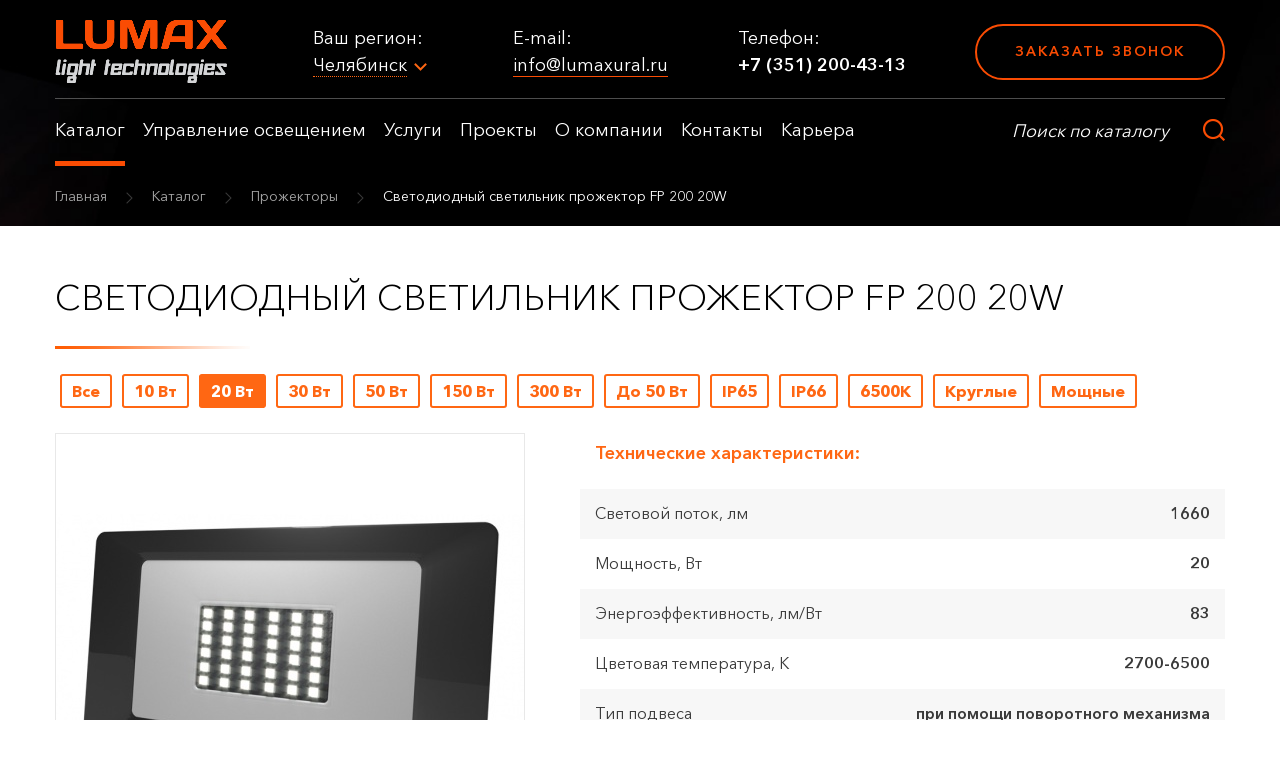

--- FILE ---
content_type: text/html; charset=utf-8
request_url: https://lumaxural.ru/catalog/prozhektora/svetodiodnyy-svetilnik-fp-200-20w.html
body_size: 8960
content:
<!DOCTYPE html>
<html lang="ru">
<head itemscope itemtype="http://schema.org/WPHeader">
    <meta charset="UTF-8">
        <title itemprop="headline">Светодиодный светильник прожектор FP 200 20W 20 Вт IP65 купить в Челябинске | Lumax Light Technologies</title>
	<meta name='description' itemprop='description' content='Светодиодный светильник прожектор FP 200 20W 20 Вт IP65 купить в Челябинске в компании Lumax Light Technologies ☎ +7 (351) 777-19-44 ✉ info@lumaxural.ru пн-пт, 08:30-17:30'>            <meta name="viewport" content="width=device-width, initial-scale=1, maximum-scale=1, user-scalable=yes">
    <meta itemprop="creator" content="Lumax Light Technologies" />
    <meta itemprop="copyrightYear" content="2026">
    <meta itemprop="image" content="https://lumaxural.ru/netcat_files/Image/lumaxural-og.png">
    
            <link rel="canonical" href="https://lumaxural.ru/catalog/prozhektora/svetodiodnyy-svetilnik-fp-200-20w.html" />    
            <link rel="stylesheet" href="/tmpl/css/styles.css?v=9">
    <link rel="stylesheet" href="/tmpl/css/new.css?v=9">
    <link rel="stylesheet" href="/tmpl/css/new2.css?v=9">
    <link rel="stylesheet" href="/tmpl/css/custom.css?v=9">
    <link rel="stylesheet" href="/tmpl/fancybox/jquery.fancybox.css">
        <link rel="icon" type="image/jpg" href="/favicon.jpg" />
    <style>
    .topmenu > ul > li > ul {max-width:unset;}
    .slider .item h1 {color: #fff; background: none; margin-bottom: 0;}
    .topmenu{max-width:800px;}
    </style>
    <meta name="yandex-verification" content="970ed42322e4d656" />
    <meta name="google-site-verification" content="eJyI5C9IdF9dgfuDEOXj8GJQo0itCTKy1z0lt2Do6aE" />
    <!-- Global site tag (gtag.js) - Google Analytics -->
<script async src="https://www.googletagmanager.com/gtag/js?id=UA-180409626-1"></script>
<script>
  window.dataLayer = window.dataLayer || [];
  function gtag(){dataLayer.push(arguments);}
  gtag('js', new Date());

  gtag('config', 'UA-180409626-1');
</script>
<!-- Google Tag Manager -->
<script>(function(w,d,s,l,i){w[l]=w[l]||[];w[l].push({'gtm.start':
new Date().getTime(),event:'gtm.js'});var f=d.getElementsByTagName(s)[0],
j=d.createElement(s),dl=l!='dataLayer'?'&l='+l:'';j.async=true;j.src=
'https://www.googletagmanager.com/gtm.js?id='+i+dl;f.parentNode.insertBefore(j,f);
})(window,document,'script','dataLayer','GTM-5LPM9BR');</script>
<!-- End Google Tag Manager -->
</head>
<body><script>(function(){var f=nc_stats_analytics_event=function(){f.E?f.E.push(arguments):f.E=[arguments]}})();</script><script src="/netcat/modules/stats/js/nc_stats_analytics_event.min.js" defer></script>
    <!-- Google Tag Manager (noscript) -->
    <noscript><iframe src="https://www.googletagmanager.com/ns.html?id=GTM-5LPM9BR"
    height="0" width="0" style="display:none;visibility:hidden"></iframe></noscript>
    <!-- End Google Tag Manager (noscript) -->
	<div class="wrapper">
		<div class="wrapin">
          
            <header class="header">
                <div class="blockin">
                    <div class="top flex jcsb aic nowrap">
                        <a href="/" class="logo"><img src="/tmpl/images/logo.png" alt="Lumax Light Technologies"></a>
                        <div class="city">
                                                            Ваш регион:  <br>
                            <a href="#citypopup" class="openmodal"><span>Челябинск</span></a>
                                                        </div>
                        <div class="right flex aic jcsb">
                            <div class="mail">
                                E-mail: <br>
                                <a href="mailto:info@lumaxural.ru">info@lumaxural.ru</a>
                            </div>
                            <div class="phone">
                                Телефон: <br>
                                <a href="tel:+73512004313">+7 (351) 200-43-13</a>
                            </div>
                            <a href="#bell" class="site_button maxbut border openmodal">Заказать звонок</a>
                        </div>
                        <div class="burger">
                            <span></span>
                            <span></span>
                            <span></span>
                            <span></span>
                        </div>
                    </div>
                    <div class="bottom flex jcsb ais">
                        <div class="topmenu">
                            <ul>
                                <li><a href="/catalog/" class="active">Каталог</a>
                                    <ul>
                                        <li>
                                            <ul>
                                                <li><a href="/catalog/arhitekturnoe-osveschenie/">Архитектурное освещение</a></li><li><a href="/catalog/ulichnoe-osveschenie/">Уличное освещение</a></li><li><a href="/catalog/osveschenie-skladskih-pomescheniy/">Освещение складских <br>помещени</a></li></ul></li><li><ul><li><a href="/catalog/torgovoe-osveschenie/">Торговое освещение</a></li><li><a href="/catalog/promyshlennoe-osveschenie/">Промышленное освещение</a></li><li><a href="/catalog/administrativno-ofisnoe-osveschenie/">Административно- <br>офисное освещение</a></li></ul></li><li><ul><li><a href="/catalog/bytovoe-osveschenie/">Бытовое освещение</a></li><li><a href="/catalog/avariynoe-osveschenie/">Аварийное освещение</a></li><li><a href="/catalog/osveschenie-sportivnyh-sooruzheniy/">Освещение спортивных <br>сооружений</a></li></ul></li><li><ul><li><a href="/catalog/sadovo-parkovoe-osveschenie/">Садово-парковое освещение</a></li><li><a href="/catalog/dinamicheskoe-osveschenie/">Динамическое освещение</a></li><li><a href="/catalog/opory/">Опоры</a></li></ul></li><li><ul><li><a class="active" href="/catalog/prozhektora/">Прожекторы</a></li><li><a href="/catalog/vzryvozaschischennye-svetilniki/">Взрывозащищенные светильники</a></li><li><a href="/catalog/nizkovoltnye-svetilniki/">Низковольтные светильники</a></li>                                            </ul>
                                        </li>
                                    </ul>
                                </li>
                                <li><a href="/upravlenie-osvescheniem/">Управление освещением</a>
                                  <ul>
                                    <li>
                                      <ul>
                                          <li><a href="/upravlenie-osvescheniem/datchiki/">Датчики</a></li><li><a href="/upravlenie-osvescheniem/kontrollery/">Контроллеры</a></li></ul></li><li><ul><li><a href="/upravlenie-osvescheniem/paneli-i-vyklyuchateli/">Панели и выключатели</a></li><li><a href="/upravlenie-osvescheniem/prochee-oborudovanie/">Прочее оборудование</a></li></ul></li><li><ul><li><a href="/upravlenie-osvescheniem/sensornye-paneli/">Сенсорные панели</a></li><li><a href="/upravlenie-osvescheniem/shkafy/">Шкафы</a></li></ul></li><li><ul><li><a href="/upravlenie-osvescheniem/resheniya/">Решения</a></li></ul></li><li><ul>                                      </ul>
                                    </li>
                                  </ul>
                                </li>
                                <li><a href='/uslugi/'>Услуги</a></li><li><a href='/portfolio/'>Проекты</a></li><li><a href='/about/'>О компании</a></li><li><a href='/contacts/'>Контакты</a></li><li><a href='/karera/'>Карьера</a></li>                            </ul>
                        </div>
                        <form action="/catalog/search/" method="GET" class="search">
                            <input type="text" name="query" value="" placeholder="Поиск по каталогу" required>
                            <button></button>
                        </form>
                    </div>
                </div>
                                <div class="path flex aic">
                    <div class="blockin">
                        <a href='/'>Главная</a> <span>></span>  <a href='/catalog/'>Каталог</a>  <span>></span>  <a href='/catalog/prozhektora/'>Прожекторы</a>  <span>></span>  Светодиодный светильник прожектор FP 200 20W                     </div>
                </div>
                            </header>
            <header class="header scrollheader">
                <div class="blockin">
                    <div class="scrollwrap flex jcsb ais">
                        <div class="left flex ais jcsb">
                            <a href="/" class="logo"><img src="/tmpl/images/logo.png" alt="Lumax Light Technologies"></a>
                            <div class="topmenu">
                                <ul>
                                    <li><a href="/catalog/" class="active">Каталог</a>
                                        <ul>
                                            <li>
                                                <ul>
                                                    <li><a href="/catalog/arhitekturnoe-osveschenie/">Архитектурное освещение</a></li><li><a href="/catalog/ulichnoe-osveschenie/">Уличное освещение</a></li><li><a href="/catalog/osveschenie-skladskih-pomescheniy/">Освещение складских <br>помещени</a></li></ul></li><li><ul><li><a href="/catalog/torgovoe-osveschenie/">Торговое освещение</a></li><li><a href="/catalog/promyshlennoe-osveschenie/">Промышленное освещение</a></li><li><a href="/catalog/administrativno-ofisnoe-osveschenie/">Административно- <br>офисное освещение</a></li></ul></li><li><ul><li><a href="/catalog/bytovoe-osveschenie/">Бытовое освещение</a></li><li><a href="/catalog/avariynoe-osveschenie/">Аварийное освещение</a></li><li><a href="/catalog/osveschenie-sportivnyh-sooruzheniy/">Освещение спортивных <br>сооружений</a></li></ul></li><li><ul><li><a href="/catalog/sadovo-parkovoe-osveschenie/">Садово-парковое освещение</a></li><li><a href="/catalog/dinamicheskoe-osveschenie/">Динамическое освещение</a></li><li><a href="/catalog/opory/">Опоры</a></li></ul></li><li><ul><li><a class="active" href="/catalog/prozhektora/">Прожекторы</a></li><li><a href="/catalog/vzryvozaschischennye-svetilniki/">Взрывозащищенные светильники</a></li><li><a href="/catalog/nizkovoltnye-svetilniki/">Низковольтные светильники</a></li>                                                </ul>
                                            </li>
                                        </ul>
                                    </li>
                                    <li><a href="/upravlenie-osvescheniem/">Управление освещением</a>
                                        <ul>
                                            <li>
                                                <ul>
                                                                                                    </ul>
                                            </li>
                                        </ul>
                                    </li>
                                    <li><a href='/uslugi/'>Услуги</a></li><li><a href='/portfolio/'>Проекты</a></li><li><a href='/about/'>О компании</a></li><li><a href='/contacts/'>Контакты</a></li><li><a href='/karera/'>Карьера</a></li>                                </ul>
                            </div>
                        </div>
                        <div class="telblock">
                            <a href="tel:+73512004313" class="tel">+7 (351) 200-43-13</a> <br>
                            <a href="#bell" class="openmodal">заказать звонок</a>
                        </div>
                    </div>
                </div>
            </header>
            <div class="mobblock">
                <div class="wrap">
                    <div class="top">
                        <div class="city">
                            Ваш регион:
                            <a href="#citypopup" class="openmodal"><span>Челябинск</span></a>
                        </div>
                        <form action="/catalog/search/" method="GET" class="search">
                            <input type="text" name="query" value="" placeholder="Поиск по каталогу" required>
                            <button></button>
                        </form>
                        <ul>
                            <li><a class='active' href='/catalog/'>Каталог</a></li><li><a href='/upravlenie-osvescheniem/'>Управление освещением</a></li><li><a href='/uslugi/'>Услуги</a></li><li><a href='/portfolio/'>Проекты</a></li><li><a href='/about/'>О компании</a></li><li><a href='/contacts/'>Контакты</a></li><li><a href='/karera/'>Карьера</a></li>                        </ul>
                    </div>
                    <div class="bottom">
                        <a href="tel:+73512004313" class="tel">+7 (351) 200-43-13</a><br>
                        <a href="#bell" class="site_button maxbut openmodal border">Заказать звонок</a>
                    </div>
                </div>
            </div>

          
            
			<div class="content">
				<div class="bg"></div>				<div class="bg2"></div>				<div class="blockin">
					<h1  class="min">Светодиодный светильник прожектор FP 200 20W</h1>

<div class="tagsmenu"><a href="/catalog/prozhektora/">Все</a><a href="/catalog/prozhektora/10w.html">10 Вт</a><a class="active" href="/catalog/prozhektora/20w.html">20 Вт</a><a href="/catalog/prozhektora/30w.html">30 Вт</a><a href="/catalog/prozhektora/50w.html">50 Вт</a><a href="/catalog/prozhektora/150w.html">150 Вт</a><a href="/catalog/prozhektora/300w.html">300 Вт</a><a href="/catalog/prozhektora/do-50w.html">До 50 Вт</a><a href="/catalog/prozhektora/ip65.html">IP65</a><a href="/catalog/prozhektora/ip66.html">IP66</a><a href="/catalog/prozhektora/6500k.html">6500K</a><a href="/catalog/prozhektora/kruglye.html">Круглые</a><a href="/catalog/prozhektora/moschnye.html">Мощные</a></div>
                    
                                        <div itemscope itemtype="http://schema.org/Product">
    <div itemprop="name" content="Светодиодный светильник прожектор FP 200 20W"></div>
    <div itemprop="image" content="https://lumaxural.ru/netcat_files/21/16/268080ea5584891867fbd5bbae410c0f.jpg"></div>
    <div itemprop="description" content="Купить Светодиодный светильник прожектор FP 200 20W"></div>
    <div itemprop="offers" itemscope itemtype="http://schema.org/Offer">
        <div itemprop="price" content="on-reques"></div>
        <div itemprop="priceCurrency" content="RUB"></div>
        <div itemprop="availability" href="http://schema.org/InStock"></div>
    </div>
</div> 
<div class="detailcart row">
	<div class="col-md-5 col-sm-6">
		<div class="detailslider detailslidernew owl-carousel">
			<div class="item"><a class="fancybox-effects-a" data-fancybox-group="button" href="/netcat_files/21/16/268080ea5584891867fbd5bbae410c0f.jpg" title=""><img src="/netcat_files/cache/6d276aed8cfca3668235437972728dcf_468x468x-1.jpg" alt="Светодиодный светильник прожектор FP 200 20W"></a></div>
            			<div class="item"><a class="fancybox-effects-a" data-fancybox-group="button" href="/netcat_files/multifile/44/532/89544e3085efc2d1e802e999bcad2996.jpg" title=""><img src="/netcat_files/cache/c85029078b5f4d842ffee22451fed334_468x468x-1.jpg" alt="Светодиодный светильник прожектор FP 200 20W"></a></div>
            			<div class="item"><a class="fancybox-effects-a" data-fancybox-group="button" href="/netcat_files/multifile/44/532/e4395288fae363a0a7abab328f4cd3ea.jpg" title=""><img src="/netcat_files/cache/1d2805ba39010c3a15f446e4c5232979_468x468x-1.jpg" alt="Светодиодный светильник прожектор FP 200 20W"></a></div>
            			<div class="item"><a class="fancybox-effects-a" data-fancybox-group="button" href="/netcat_files/multifile/44/532/e5deef30a2c4cbaa7bdce753d6aba4fe.png" title=""><img src="/netcat_files/cache/abb94cc8eba0233999eec5b3f110082e_468x468x-1.png" alt="Светодиодный светильник прожектор FP 200 20W"></a></div>
            		</div>
        		<div class="detailslider_nav owl-carousel">
			<div class="item active"><img src="/netcat_files/cache/6d276aed8cfca3668235437972728dcf_135x135x-1.jpg" alt="Светодиодный светильник прожектор FP 200 20W"></div>
            			<div class="item"><img src="/netcat_files/cache/c85029078b5f4d842ffee22451fed334_135x135x-1.jpg" alt="Светодиодный светильник прожектор FP 200 20W"></div>
            			<div class="item"><img src="/netcat_files/cache/1d2805ba39010c3a15f446e4c5232979_135x135x-1.jpg" alt="Светодиодный светильник прожектор FP 200 20W"></div>
            			<div class="item"><img src="/netcat_files/cache/abb94cc8eba0233999eec5b3f110082e_135x135x-1.png" alt="Светодиодный светильник прожектор FP 200 20W"></div>
            		</div>
        	</div>
	<div class="col-md-7 col-sm-6">
		<div class="wrap">
            			<h3>Технические характеристики:</h3>
			<div class="wrapparam">
				<div class="paramwrap">
					<div class="tablewrapper">
                      <table>
						<tr><td>Световой поток, лм</td><td>1660</td></tr><tr><td>Мощность, Вт</td><td>20</td></tr><tr><td>Энергоэффективность, лм/Вт</td><td>83</td></tr><tr><td>Цветовая температура, K</td><td>2700-6500</td></tr><tr><td>Тип подвеса</td><td>при помощи поворотного механизма</td></tr></table></div></div><div class="opntable"><div class="tablewrapper"><table><tr><td>Индекс цветопередачи (CRI)</td><td>&gt;80</td></tr><tr><td>Диммирование</td><td>-</td></tr><tr><td>Класс защиты от поражения током</td><td>|</td></tr><tr><td>Переменный/постоянный ток (AC/DC)</td><td>-</td></tr><tr><td>Климатическое исполнение</td><td>УХЛ3.1</td></tr><tr><td>Температурный режим</td><td>от -20 до +40 C</td></tr><tr><td>Степень защиты (IP)</td><td>IP 65</td></tr><tr><td>Блок аварийного питания</td><td>-</td></tr><tr><td>Время работы в аварийном режиме, ч.</td><td>-</td></tr><tr><td>Цвет корпуса</td><td>по RAL</td></tr><tr><td>Угол раскрытия светового потока</td><td>-</td></tr><tr><td>Варианты рассеивателя</td><td>прозрачный</td></tr><tr><td>Масса, кг</td><td>1</td></tr><tr><td>Модель</td><td>FP 200 20W</td></tr><tr><td>Световой поток в аварийном режиме</td><td>-</td></tr><tr><td>Материал корпуса</td><td>анодированный алюминий</td></tr><tr><td>Область применения</td><td>освещение витрин, рекламных щитов, стендов, общее освещение жилых и административных зданий</td></tr><tr><td>Срок службы светильника</td><td>12 лет (105 000 часов)</td></tr><tr><td>Бренд</td><td>FAROS</td></tr>                      </table>  
					</div>
				</div>
				<a href="#" class="open"><span>смотреть все</span> <span>Свернуть</span></a>			</div>
            			<div class="butwrap">
                				<a href="#bell3" class="site_button maxbut border openmodal" data-name="Светодиодный светильник прожектор FP 200 20W">заказать товар</a>
                			</div>
		</div>
	</div>
</div>





<br>
<h2 class="min">ДОКУМЕНТЫ</h2>
<ul class="doclink">
            <li><a target='_blank' href="/netcat_files/multifile/95/532/Pasport_FP_200.pdf"><span>Паспорт FP 200</span></a></li>
            <li><a target='_blank' href="/netcat_files/multifile/95/532/Sertifikat_FP_200.pdf"><span>Сертификат FP 200</span></a></li>
    </ul>

</div></div>

<div class="blockin">
	<div class="seeblock">
		<h2 class="min mbot">смотрите также</h2>
		<div class="owl-carousel seeslider">
        
        <div class="item">  
	<div class="product">
		<div class="top">
			<a href="/catalog/prozhektora/svetodiodnyy-svetilnik-fp-200-50w.html" class="img"><img src="/netcat_files/cache/6d276aed8cfca3668235437972728dcf_254x178x-1.jpg" alt="Светодиодный светильник прожектор FP 200 50W"></a>
			<div class="title"><a href="/catalog/prozhektora/svetodiodnyy-svetilnik-fp-200-50w.html">Светодиодный светильник прожектор FP 200 50W</a></div>
		</div>
		<div class="bottom">
			<a href="/catalog/prozhektora/svetodiodnyy-svetilnik-fp-200-50w.html" class="site_button minbut border">заказать</a>
		</div>
	</div>
</div>
<div class="item">  
	<div class="product">
		<div class="top">
			<a href="/catalog/prozhektora/svetodiodnyy-svetilnik-fp-200-30w.html" class="img"><img src="/netcat_files/cache/6d276aed8cfca3668235437972728dcf_254x178x-1.jpg" alt="Светодиодный светильник прожектор FP 200 30W"></a>
			<div class="title"><a href="/catalog/prozhektora/svetodiodnyy-svetilnik-fp-200-30w.html">Светодиодный светильник прожектор FP 200 30W</a></div>
		</div>
		<div class="bottom">
			<a href="/catalog/prozhektora/svetodiodnyy-svetilnik-fp-200-30w.html" class="site_button minbut border">заказать</a>
		</div>
	</div>
</div>
<div class="item">  
	<div class="product">
		<div class="top">
			<a href="/catalog/prozhektora/svetodiodnyy-svetilnik-fp-200-10w.html" class="img"><img src="/netcat_files/cache/6d276aed8cfca3668235437972728dcf_254x178x-1.jpg" alt="Светодиодный светильник прожектор FP 200 10W"></a>
			<div class="title"><a href="/catalog/prozhektora/svetodiodnyy-svetilnik-fp-200-10w.html">Светодиодный светильник прожектор FP 200 10W</a></div>
		</div>
		<div class="bottom">
			<a href="/catalog/prozhektora/svetodiodnyy-svetilnik-fp-200-10w.html" class="site_button minbut border">заказать</a>
		</div>
	</div>
</div>
<div class="item">  
	<div class="product">
		<div class="top">
			<a href="/catalog/prozhektora/svetodiodnyy-svetilnik-plazma-600-x.html" class="img"><img src="/netcat_files/cache/53d347cf5ddeb31d0302734234fc73ce_254x178x-1.jpg" alt="Светодиодный светильник Плазма 600 Х"></a>
			<div class="title"><a href="/catalog/prozhektora/svetodiodnyy-svetilnik-plazma-600-x.html">Светодиодный светильник Плазма 600 Х</a></div>
		</div>
		<div class="bottom">
			<a href="/catalog/prozhektora/svetodiodnyy-svetilnik-plazma-600-x.html" class="site_button minbut border">заказать</a>
		</div>
	</div>
</div>
<div class="item">  
	<div class="product">
		<div class="top">
			<a href="/catalog/prozhektora/svetodiodnyy-svetilnik-plazma-600-x-optima.html" class="img"><img src="/netcat_files/cache/51a2c7b2d2c4a4b79ef7c31f6b1bc530_254x178x-1.jpg" alt="Светодиодный светильник Плазма 600 Х Оптима"></a>
			<div class="title"><a href="/catalog/prozhektora/svetodiodnyy-svetilnik-plazma-600-x-optima.html">Светодиодный светильник Плазма 600 Х Оптима</a></div>
		</div>
		<div class="bottom">
			<a href="/catalog/prozhektora/svetodiodnyy-svetilnik-plazma-600-x-optima.html" class="site_button minbut border">заказать</a>
		</div>
	</div>
</div>
<div class="item">  
	<div class="product">
		<div class="top">
			<a href="/catalog/prozhektora/svetodiodnyy-svetilnik-plazma-800-x.html" class="img"><img src="/netcat_files/cache/c274be0359adb4f2c4bb5b1380ee5de2_254x178x-1.jpg" alt="Светодиодный светильник Плазма 800 Х"></a>
			<div class="title"><a href="/catalog/prozhektora/svetodiodnyy-svetilnik-plazma-800-x.html">Светодиодный светильник Плазма 800 Х</a></div>
		</div>
		<div class="bottom">
			<a href="/catalog/prozhektora/svetodiodnyy-svetilnik-plazma-800-x.html" class="site_button minbut border">заказать</a>
		</div>
	</div>
</div>
<div class="item">  
	<div class="product">
		<div class="top">
			<a href="/catalog/prozhektora/svetodiodnyy-svetilnik-plazma-800-x-optima.html" class="img"><img src="/netcat_files/cache/53adcb2df877a17a174d2143ea3f29fd_254x178x-1.jpg" alt="Светодиодный светильник Плазма 800 Х Оптима"></a>
			<div class="title"><a href="/catalog/prozhektora/svetodiodnyy-svetilnik-plazma-800-x-optima.html">Светодиодный светильник Плазма 800 Х Оптима</a></div>
		</div>
		<div class="bottom">
			<a href="/catalog/prozhektora/svetodiodnyy-svetilnik-plazma-800-x-optima.html" class="site_button minbut border">заказать</a>
		</div>
	</div>
</div>
<div class="item">  
	<div class="product">
		<div class="top">
			<a href="/catalog/prozhektora/svetodiodnyy-svetilnik-plazma-1200-x.html" class="img"><img src="/netcat_files/cache/b8dca8b8db20994873c4702e6004bf8b_254x178x-1.jpg" alt="Светодиодный светильник Плазма 1200 Х"></a>
			<div class="title"><a href="/catalog/prozhektora/svetodiodnyy-svetilnik-plazma-1200-x.html">Светодиодный светильник Плазма 1200 Х</a></div>
		</div>
		<div class="bottom">
			<a href="/catalog/prozhektora/svetodiodnyy-svetilnik-plazma-1200-x.html" class="site_button minbut border">заказать</a>
		</div>
	</div>
</div>
        </div>
	</div>
</div>

<div><div class="blockin">
				                    
                </div>
			</div>
					<div class="site_form flex aic">
				<div class="blockin">
					<div class="title">Есть вопросы? Поможем подобрать товар</div>
					<form method="POST" action="/netcat/add.php" class="que_form sendform" data-yatarget="zayavka">
                        <input name='catalogue' type='hidden' value='1'>
                        <input name='cc' type='hidden' value='32'>
                        <input name='sub' type='hidden' value='26'>
                        <input name='posting' type='hidden' value='1'>
                        <input name='f_Page' type='hidden' value='https://lumaxural.ru/catalog/prozhektora/svetodiodnyy-svetilnik-fp-200-20w.html'>
						<div class="row">
							<div class="col-sm-12"><div class="text">Заполните форму ниже и наш специалист свяжется с Вами в ближайшее <br>время и бесплатно проконсультирует</div></div>
							<div class="col-sm-4">
								<label class="site_label">
									<input type="text" name="f_Name">
									<span>Ваше имя</span>
								</label>
							</div>
							<div class="col-sm-4">
								<label class="site_label">
									<input type="tel" name="f_Phone" class="validate requir">
									<span>Номер телефона <em>*</em></span>
								</label>
							</div>
							<div class="col-sm-4">
								<button class="site_button block">отправить заявку</button>
							</div>
							<div class="col-sm-12">
								<div class="oferta">
									<label>
										<input type="checkbox" name="Policy" checked>
										<span></span>
									</label>
									Даю согласие на обработку персональных данных в соответствии с <a target="_blank" href="/policy/">политикой конфиденциальности</a>
								</div>
							</div>
						</div>
					</form>
				</div>
			</div>
                  </div>
        <footer class="footer" itemscope itemtype="http://schema.org/WPFooter">
            <div class="blockin">
                <div class="top flex jcsb aic">
                    <a href="/" class="logo"><img src="/tmpl/images/logo.png" alt="Lumax Light Technologies"></a>
                    <div class="tel">
                                                Телефон: <br>
                        <a href="tel:+73512004313">+7 (351) 200-43-13</a>
                                            </div>
                    <div class="address">
                        Адрес: 454048, Россия, г. Челябинск,  <br>ул. Лесопарковая, д. 8, офис 1601                    </div>
                    <div class="mail">
                                             E-mail: <br>
                        <a href="mailto:info@lumaxural.ru">info@lumaxural.ru</a>
                                          </div>
                    <a href="#bell" class="site_button maxbut border openmodal">Заказать звонок</a>
                </div>
                <div class="center flex ais jcsb">
                    <div class="block">
                        <div class="title">Каталог</div>
                        <ul>
                            <li><a href="/catalog/arhitekturnoe-osveschenie/">Архитектурное освещение</a></li><li><a href="/catalog/ulichnoe-osveschenie/">Уличное освещение</a></li><li><a href="/catalog/osveschenie-skladskih-pomescheniy/">Освещение складских помещений</a></li><li><a href="/catalog/torgovoe-osveschenie/">Торговое освещение</a></li><li><a href="/catalog/promyshlennoe-osveschenie/">Промышленное освещение</a></li></ul></div><div class="block"><div class="title"></div><ul><li><a href="/catalog/administrativno-ofisnoe-osveschenie/">Административно-офисное освещение</a></li><li><a href="/catalog/bytovoe-osveschenie/">Бытовое освещение</a></li><li><a href="/catalog/avariynoe-osveschenie/">Аварийное освещение</a></li><li><a href="/catalog/osveschenie-sportivnyh-sooruzheniy/">Освещение спортивных сооружений</a></li><li><a href="/catalog/sadovo-parkovoe-osveschenie/">Садово-парковое освещение</a></li></ul></div><div class="block"><div class="title"></div><ul><li><a href="/catalog/dinamicheskoe-osveschenie/">Динамическое освещение</a></li><li><a href="/catalog/opory/">Опоры</a></li><li><a href="/catalog/prozhektora/">Прожекторы</a></li><li><a href="/catalog/vzryvozaschischennye-svetilniki/">Взрывозащищенные светильники</a></li><li><a href="/catalog/nizkovoltnye-svetilniki/">Низковольтные светильники</a></li>                        </ul>
                    </div>
                    <div class="block">
                        <div class="title">Компания</div>
                        <ul>
                            <li><a href='/uslugi/'>Услуги</a></li><li><a href='/portfolio/'>Проекты</a></li><li><a href='/about/'>О компании</a></li><li><a href='/contacts/'>Контакты</a></li><li><a href='/karera/'>Карьера</a></li>                        </ul>
                    </div>
                </div>
                <div class="bottom flex aic jcsb">
                    <div class="copyright">© 2009-<span itemprop="copyrightYear">2026</span>, «Lumax Light Technologies»</div>
                    <meta itemprop="creator" content="Lumax Light Technologies" />
                    <a href="/policy/" class="f_link">Политика конфиденциальности</a>
                    <div class="insite">Создание и продвижение сайта интернет-компания «<a target="_blank" href="http://insite-it.ru/">ИНСАЙТ</a>»</div>
                </div>
            </div>
        </footer>
        <div id="gotop"></div>

        <div class="popup_wrap" id="bell">
            <div class="wrap">
                <div class="closebut"></div>
                <form method="POST" action="/netcat/add.php" class="form que_form sendform" data-YaTarget="zakazzvonka">
                    <input name='catalogue' type='hidden' value='1'>
                    <input name='cc' type='hidden' value='29'>
                    <input name='sub' type='hidden' value='26'>
                    <input name='posting' type='hidden' value='1'>
                    <input name='f_Page' type='hidden' value='https://lumaxural.ru/catalog/prozhektora/svetodiodnyy-svetilnik-fp-200-20w.html'>
                    <div class="p_title">Заказ обратного звонка</div>
                    <div class="row">
                        <div class="col-sm-6">
                            <div class="p_block">
                                <label class="site_label">
                                    <input name="f_Name" type="text">
                                    <span>Ваше имя</span>
                                </label>
                            </div>
                            <div class="p_block">
                                <label class="site_label">
                                    <input type="tel" name="f_Phone" class="validate requir">
                                    <span>Номер телефона <em>*</em></span>
                                </label>
                            </div>
                        </div>
                        <div class="col-sm-6">
                            <label class="site_label">
                                <textarea name="f_Text"></textarea>
                                <span>Ваше сообщение</span>
                            </label>
                        </div>
                        <div class="col-sm-12">
                            <div class="oferta">
                                <label>
                                    <input type="checkbox" name="Policy" checked>
                                    <span></span>
                                </label>
                                Даю согласие на обработку персональных данных в соответствии с <a target="_blank" href="/policy/">политикой конфиденциальности</a>
                            </div>
                        </div>
                        <div class="col-sm-12 flex jcc">
                            <button class="site_button maxbut">отправить заявку</button>
                        </div>
                    </div>
                </form>
            </div>
        </div>

        <div class="popup_wrap" id="bell2">
            <div class="wrap">
                <div class="closebut"></div>
                <form method="POST" action="/netcat/add.php" class="form que_form sendform" data-yatarget="project">
                    <input name='catalogue' type='hidden' value='1'>
                    <input name='cc' type='hidden' value='33'>
                    <input name='sub' type='hidden' value='26'>
                    <input name='posting' type='hidden' value='1'>
                    <input name='f_Page' type='hidden' value='https://lumaxural.ru/catalog/prozhektora/svetodiodnyy-svetilnik-fp-200-20w.html'>
                    <div class="p_title">Заказать проект</div>
                    <div class="row">
                        <div class="col-sm-6">
                            <div class="p_block">
                                <label class="site_label">
                                    <input name="f_Name" type="text">
                                    <span>Ваше имя</span>
                                </label>
                            </div>
                            <div class="p_block">
                                <label class="site_label">
                                    <input type="tel" name="f_Phone" class="validate requir">
                                    <span>Номер телефона <em>*</em></span>
                                </label>
                            </div>
                        </div>
                        <div class="col-sm-6">
                            <label class="site_label">
                                <textarea name="f_Text"></textarea>
                                <span>Ваше сообщение</span>
                            </label>
                        </div>
                        <div class="col-sm-12">
                            <div class="oferta">
                                <label>
                                    <input type="checkbox" name="Policy" checked>
                                    <span></span>
                                </label>
                                Даю согласие на обработку персональных данных в соответствии с <a target="_blank" href="/policy/">политикой конфиденциальности</a>
                            </div>
                        </div>
                        <div class="col-sm-12 flex jcc">
                            <button class="site_button maxbut">отправить заявку</button>
                        </div>
                    </div>
                </form>
            </div>
        </div>

        <div class="popup_wrap" id="bell3">
            <div class="wrap">
                <div class="closebut"></div>
                <form method="POST" action="/netcat/add.php" class="form que_form sendform" data-yatarget="zakaztovara">
                    <input name='catalogue' type='hidden' value='1'>
                    <input name='cc' type='hidden' value='30'>
                    <input name='sub' type='hidden' value='26'>
                    <input name='posting' type='hidden' value='1'>
                    <input name='f_Page' type='hidden' value='https://lumaxural.ru/catalog/prozhektora/svetodiodnyy-svetilnik-fp-200-20w.html'>
                    <div class="p_title">Оформить заказ </div>
                    <div class="row">
                        <div class="col-sm-6">
                            <div class="p_block">
                                <label class="site_label">
                                    <input name="f_Name" type="text">
                                    <span>Ваше имя</span>
                                </label>
                            </div>
                            <div class="p_block">
                                <label class="site_label">
                                    <input type="tel" name="f_Phone" class="validate requir">
                                    <span>Номер телефона <em>*</em></span>
                                </label>
                            </div>
                            <div class="p_block">
                                <label class="site_label">
                                    <input type="text" name="f_Email">
                                    <span>Электронная почта</span>
                                </label>
                            </div>
                        </div>
                        <div class="col-sm-6">
                            <label class="site_label">
                                <textarea name="f_Text" id="comzakz" placeholder="Ваше сообщение"></textarea>
                            </label>
                        </div>
                        <div class="col-sm-12">
                            <div class="oferta">
                                <label>
                                    <input type="checkbox" name="Policy" checked>
                                    <span></span>
                                </label>
                                Даю согласие на обработку персональных данных в соответствии с <a target="_blank" href="/policy/">политикой конфиденциальности</a>
                            </div>
                        </div>
                        <div class="col-sm-12 flex jcc">
                            <button class="site_button maxbut">отправить заявку</button>
                        </div>
                    </div>
                </form>
            </div>
        </div>

        <div class="popup_wrap" id="bell4">
            <div class="wrap">
                <div class="closebut"></div>
                <form method="POST" action="/netcat/add.php" class="form que_form sendform" data-yatarget="usluga">
                    <input name='catalogue' type='hidden' value='1'>
                    <input name='cc' type='hidden' value='31'>
                    <input name='sub' type='hidden' value='26'>
                    <input name='posting' type='hidden' value='1'>
                    <input name='f_Page' type='hidden' value='https://lumaxural.ru/catalog/prozhektora/svetodiodnyy-svetilnik-fp-200-20w.html'>
                    <div class="p_title"> Заказать услугу</div>
                    <div class="row">
                        <div class="col-sm-6">
                            <div class="p_block">
                                <label class="site_label">
                                    <input name="f_Name" type="text">
                                    <span>Ваше имя</span>
                                </label>
                            </div>
                            <div class="p_block">
                                <label class="site_label">
                                    <input type="tel" name="f_Phone" class="validate requir">
                                    <span>Номер телефона <em>*</em></span>
                                </label>
                            </div>
                        </div>
                        <div class="col-sm-6">
                            <label class="site_label">
                                <textarea name="f_Text"></textarea>
                                <span>Ваше сообщение</span>
                            </label>
                        </div>
                        <div class="col-sm-12">
                            <div class="oferta">
                                <label>
                                    <input type="checkbox" name="Policy" checked>
                                    <span></span>
                                </label>
                                Даю согласие на обработку персональных данных в соответствии с <a target="_blank" href="/policy/">политикой конфиденциальности</a>
                            </div>
                        </div>
                        <div class="col-sm-12 flex jcc">
                            <button class="site_button maxbut">отправить заявку</button>
                        </div>
                    </div>
                </form>
            </div>
        </div>

        <div class="popup_wrap" id="success">
            <div class="wrap">
                <div class="closebut"></div>
                <div class="success">
                    <div class="p_title">Спасибо за заявку!</div>
                    Мы свяжемся с вами в ближайшее время
                </div>
            </div>
        </div>

        
        <div class="popup_wrap citypopup" id="citypopup">
            <div class="wrap">
                <div class="closebut"></div>
                <div class="wrapp_in">
                    <div class="block">
                        <div class="title">Введите название города:</div>
                        <input type="text" name="city" id="cityinput" class="cityinput">
                        <input type="hidden" name="hipath" id="hipath" value="/catalog/prozhektora/svetodiodnyy-svetilnik-fp-200-20w.html">
                        <div id="citysearch"></div>
                    </div>
                    <div class="block">
                        <div class="title">или выберите из списка:</div>
                        <div class="scroll baron _scrollbar">
                            <div class="baron__scroller" >
                                <ul id="citylink">
                                    <li><a href='https://lumaxural.ru/catalog/prozhektora/svetodiodnyy-svetilnik-fp-200-20w.html'>Челябинск</a></li><li><a href='https://ekaterinburg.lumaxural.ru/catalog/prozhektora/svetodiodnyy-svetilnik-fp-200-20w.html'>Екатеринбург</a></li><li><a href='https://krasnodar.lumaxural.ru/catalog/prozhektora/svetodiodnyy-svetilnik-fp-200-20w.html'>Краснодар</a></li><li><a href='https://kurgan.lumaxural.ru/catalog/prozhektora/svetodiodnyy-svetilnik-fp-200-20w.html'>Курган</a></li><li><a href='https://moskva.lumaxural.ru/catalog/prozhektora/svetodiodnyy-svetilnik-fp-200-20w.html'>Москва</a></li><li><a href='https://salehard.lumaxural.ru/catalog/prozhektora/svetodiodnyy-svetilnik-fp-200-20w.html'>Салехард</a></li><li><a href='https://sochi.lumaxural.ru/catalog/prozhektora/svetodiodnyy-svetilnik-fp-200-20w.html'>Сочи</a></li><li><a href='https://tumen.lumaxural.ru/catalog/prozhektora/svetodiodnyy-svetilnik-fp-200-20w.html'>Тюмень</a></li><li><a href='https://hanty-mansiysk.lumaxural.ru/catalog/prozhektora/svetodiodnyy-svetilnik-fp-200-20w.html'>Ханты-Мансийск</a></li>                                </ul>
                            </div>
                        </div>
                    </div>
                </div>
            </div>
        </div>
        
	</div>
    <script src="https://code.jquery.com/jquery-3.2.1.min.js"></script>
    <script src="/tmpl/fancybox/jquery.fancybox.pack.js"></script>
    <script src="/tmpl/js/inputmask.min.js"></script>
    <script src="/tmpl/js/main.js?v=9"></script>
    <script src="/tmpl/js/js-lumax.js?v=9"></script>
            <script>
    	$(".projectslider").owlCarousel({
			items:1,
			loop:true,
			margin:50,
			dots:true,
			nav:true,
			navSpeed:1500,
            autoplaySpeed: 1500,
			dotsSpeed:1500,
			autoplay:true,
			autoplayTimeout:6000,
			autoplayHoverPause:true
		});
		$('.open').click(function(e){
			e.preventDefault();
			$(this).toggleClass('active');
			$('.opntable').slideToggle();
		})
		$(".detailslider").owlCarousel({
			items:1,
			loop:true,
			margin:30,
			nav:false,
			dots:true,
			mouseDrag:false,
			touchDrag:false
		});
		$(".detailslider_nav").owlCarousel({
			items:3,
			margin:10,
			nav:true,
            mouseDrag:false,
			touchDrag:false
		});

		$('.detailslider_nav .item').click(function(){
			$('.detailslider_nav .item').removeClass('active');
			$(this).addClass('active');
			var ind = $(this).parent().index();
			$('.detailslider .owl-dots div').eq(ind).click();
		});
		$(".seeslider").owlCarousel({
			items:4,
			loop:true,
			margin:30,
			nav:true,
			responsive:{
				0:{
					items:1
				},
				767:{
					items:2,
				},
				991:{
					items:3,
				},
				1024:{
					items:4,
				}
			}
		});
	</script>
    	<script>
			$('.sistem__tab a').click(function(e){
				e.preventDefault();
				var ind = $(this).parent().index();
				$('.sistem__tab li').removeClass('active').eq(ind).addClass('active');
				$('.sistem__blocks-block').removeClass('active').eq(ind).addClass('active');
			});

			$('.sistem__blocks-tab a').click(function(e){
				e.preventDefault();
				var ind = $(this).parent().index();

				$(this).parents('.sistem__blocks-tab').find('li').removeClass('active').eq(ind).addClass('active');
				$(this).parents('.sistem__blocks-block').find('.sistem__blocks-body-block').removeClass('active').eq(ind).addClass('active');
				$(this).parents('.sistem__blocks-block').find('.sistem__img').removeClass('active').eq(ind).addClass('active');
			});

			$('.sistem__blocks-link-block').hover(function(){
				var ind = $(this).parent().index(),
					indexbloxk = $(this).parents('.sistem__blocks-body-block').index(),
					src = $(this).data('src');

				$(this).parents('.sistem__blocks-body-block').find('.sistem__blocks-link-block').removeClass('active');
				$(this).parents('.sistem__blocks-body-block').find('.sistem__blocks-link').eq(ind).find('a').addClass('active');

				if(src){
					$(this).parents('.sistem__blocks-block').find('.sistem__img').eq(indexbloxk).find('img').attr('src' , src);
				}
			});
		</script>
<!-- Yandex.Metrika counter -->
<script>
   (function(m,e,t,r,i,k,a){m[i]=m[i]||function(){(m[i].a=m[i].a||[]).push(arguments)};
   m[i].l=1*new Date();k=e.createElement(t),a=e.getElementsByTagName(t)[0],k.async=1,k.src=r,a.parentNode.insertBefore(k,a)})
   (window, document, "script", "https://mc.yandex.ru/metrika/tag.js", "ym");

   ym(57488320, "init", {
        clickmap:true,
        trackLinks:true,
        accurateTrackBounce:true,
        webvisor:true
   });
</script>
<noscript><div><img src="https://mc.yandex.ru/watch/57488320" style="position:absolute; left:-9999px;" alt="" /></div></noscript>
<!-- /Yandex.Metrika counter -->
<script src="//code-ya.jivosite.com/widget/2cNykyWLo6" async></script>

<script type="application/ld+json">
    {
      "@context": "http://schema.org",
      "@type": "WebSite",
      "url": "https://lumaxural.ru",
      "potentialAction": {
        "@type": "SearchAction",
        "target": "https://lumaxural.ru/catalog/search/?query={search_term_string}",
        "query-input": "required name=search_term_string"
      }
    }
</script>
<script type="application/ld+json"> {
      "@context": "http://schema.org/", "@type": "WebPage",
      "name": "Светодиодный светильник прожектор FP 200 20W", "speakable":
      {
      "@type": "SpeakableSpecification", "xpath": [
      "/html/head/title", "/html/head/meta[@name='description']/@content" ]
      },
      "url": "https://lumaxural.ru/catalog/prozhektora/svetodiodnyy-svetilnik-fp-200-20w.html" }
</script>
    <script type="application/ld+json">
        {
      "@context": "https://schema.org",
      "@type": "BreadcrumbList", "itemListElement":
      [
      {
        "@type": "ListItem",
        "position": 1,
        "name": "Главная",
        "item": "https://lumaxural.ru"
      },            {
        "@type": "ListItem",
        "position": 2,
        "name": "⭐Каталог",
        "item": "https://lumaxural.ru/catalog/"
      },            {
        "@type": "ListItem",
        "position": 3,
        "name": "⭐Прожекторы",
        "item": "https://lumaxural.ru/catalog/prozhektora/"
      },            {
        "@type": "ListItem",
        "position": 4,
        "name": "⭐Светодиодный светильник прожектор FP 200 20W",
        "item": "https://lumaxural.ru/catalog/prozhektora/svetodiodnyy-svetilnik-fp-200-20w.html"
      }            ]
    }

    </script>
<script type="application/ld+json">
            {
        "@context": "https://schema.org",
        "@type": "ItemList",
        "itemListElement":
        [
        {
          "@type": "SiteNavigationElement",
          "position": 1,
          "name": "✅Главная",
          "url": "https://lumaxural.ru"
        },                {
          "@type": "SiteNavigationElement",
          "position": 2,
          "name": "✅Каталог",
          "url": "https://lumaxural.ru/catalog/"
        },                {
          "@type": "SiteNavigationElement",
          "position": 3,
          "name": "✅Управление освещением",
          "url": "https://lumaxural.ru/upravlenie-osvescheniem/"
        },                {
          "@type": "SiteNavigationElement",
          "position": 4,
          "name": "✅Услуги",
          "url": "https://lumaxural.ru/uslugi/"
        },                {
          "@type": "SiteNavigationElement",
          "position": 5,
          "name": "✅Проекты",
          "url": "https://lumaxural.ru/portfolio/"
        },                {
          "@type": "SiteNavigationElement",
          "position": 6,
          "name": "✅О компании",
          "url": "https://lumaxural.ru/about/"
        },                {
          "@type": "SiteNavigationElement",
          "position": 7,
          "name": "✅Контакты",
          "url": "https://lumaxural.ru/contacts/"
        }                ]
      }
</script>
<script type="application/ld+json">
    [{
      "@context": "http://schema.org",
      "@type": "Organization",
      "address": {
        "@type": "PostalAddress",
        "addressCountry": "RU",
        "addressLocality": "Челябинск",
        "postalCode": "454048",
        "streetAddress": "ул. Шаумяна, 50, офис 12, 1 этаж"
        },
      "email": "info@lumaxural.ru",
      "name": "Lumax Light Technologies",
      "telephone": "+7 (351) 777-19-44",
      "url": "https://lumaxural.ru",
      "logo": "https://lumaxural.ru/netcat_files/Image/lumaxural-og.png"
    }]
</script>
</body>
</html>

--- FILE ---
content_type: application/javascript; charset=utf-8
request_url: https://lumaxural.ru/tmpl/js/js-lumax.js?v=9
body_size: 1342
content:
$(document).ready(function() { 	 

	$('[type="tel"]').mask('+7 (999) 999-99-99');	
	$('form.que_form').append('<input type="hidden" name="sf" value="1" />');	
	$('.page table').wrap('<div class="tablewrapper"></div>');	

	$('.scrolltoo').click(function(e){
		e.preventDefault();
		var top = $($(this).attr('href')).offset().top - 57;
		$('body , html').animate({scrollTop:top} , 500);
	});
    
    $('#cityinput').keyup(function() {
		var txt = $(this).val();
		var page = $('#hipath').val();
		if (txt.length>1) {
			$.ajax({
	            type: 'GET',
	            url: '/contacts/kontakty.html?isNaked=1&nc_ctpl=34&city='+txt+'&page='+page,
	            success: function (data) {
					$('#citysearch').html(data);
	            }
	        });
		}	else {
			$('#citysearch').html('');
		}
	});

	
	$('.openmodal').click(function(e) {
		e.preventDefault();
		var txt = $(this).attr("data-name");
		if (!txt) txt='';
		$('#comzakz').html(txt);
	});

	$('.sendform').submit(function() {
		var form=$(this);
		var YaTarget=$(this).attr('data-yatarget'); ;
		var errors = validateForm(form);
		if (!errors) {
			$.ajax({
				url: "/netcat/add.php?isNaked=1",
				type: "POST",
				data: $(this).serialize(),
				success: function(data) {
				  if (data != 'error') {	
					$('.popup_wrap').fadeOut();
					$('#success').fadeIn();
					form.trigger('reset');
					if (YaTarget) {
						ym(57488320, 'reachGoal', YaTarget);
					}	
				  } else {
					form.find('.text999').addClass('error');
				  }	
				}
			});
		} else {
			form.addClass('novalid');	
		}
		return false;
	});

	//var $filter = $('#filters select');
    var $filter = $('#filters');

	$filter.on('change', function() {
        //checkSelectFilter();   
        
		$filter.trigger('submit');
    //    $filter.closest('form').trigger('submit');
        
	});
    
    //checkSelectFilter();
    function checkSelectFilter() {
        //console.log('old: ', $('select[name="pvat"]').val(), $('select[name="pvat_max"]').val());
	    if($('select[name="pvat"]').val() > $('select[name="pvat_max"]').val()){
			$('select[name="pvat_max"]').val( $('select[name="pvat"]').val() );
            //console.log('new: ', $('select[name="pvat"]').val(), $('select[name="pvat_max"]').val());
		}    
        //console.log('');
    }


	$('.kolblock span').click(function(e) {
		e.preventDefault();
		$('#countitem').val($(this).html());
		$filter.trigger('submit');
	});


	$(document).on('change keyup input click', '.sendform input', function(e) {
		var form = $(this).parents('form');
		if (form.hasClass('novalid')) {
			validateForm(form);
		}	
	});


    

});

	function validateForm(form) {
		var errors = 0;	
		var ph = form.find('input[name="Policy"]');
		form.find(".validate").each(function() {
			var val = $(this).val();
				$(this).removeClass('error_v');


			if (val) {
				if ($(this).hasClass('requir')) {
					$(this).removeClass('error_v');
				}

				if ($(this).attr('name') == 'f_Phone') {
					digits = val.replace(/\D+/g, '');
					if (digits.length > 10) {
						$(this).removeClass('error_v');
					} else {
						$(this).addClass('error_v');
						errors++;
					}
				} 
				if ($(this).attr('name') == 'f_Mail') {
					if (isEmail($(this).val())) {
						$(this).removeClass('error_v');
					} else {
						$(this).addClass('error_v');
						errors++;
					}
				}
			}	
				if (!val && $(this).hasClass('requir')) {
					$(this).addClass('error_v');
					errors++;
				}



		});

		if (ph.prop('checked')) {
			ph.siblings("span").removeClass('error_v');
		} else {
			ph.siblings("span").addClass('error_v');
			errors++;
		}
		return errors;
	}	



	